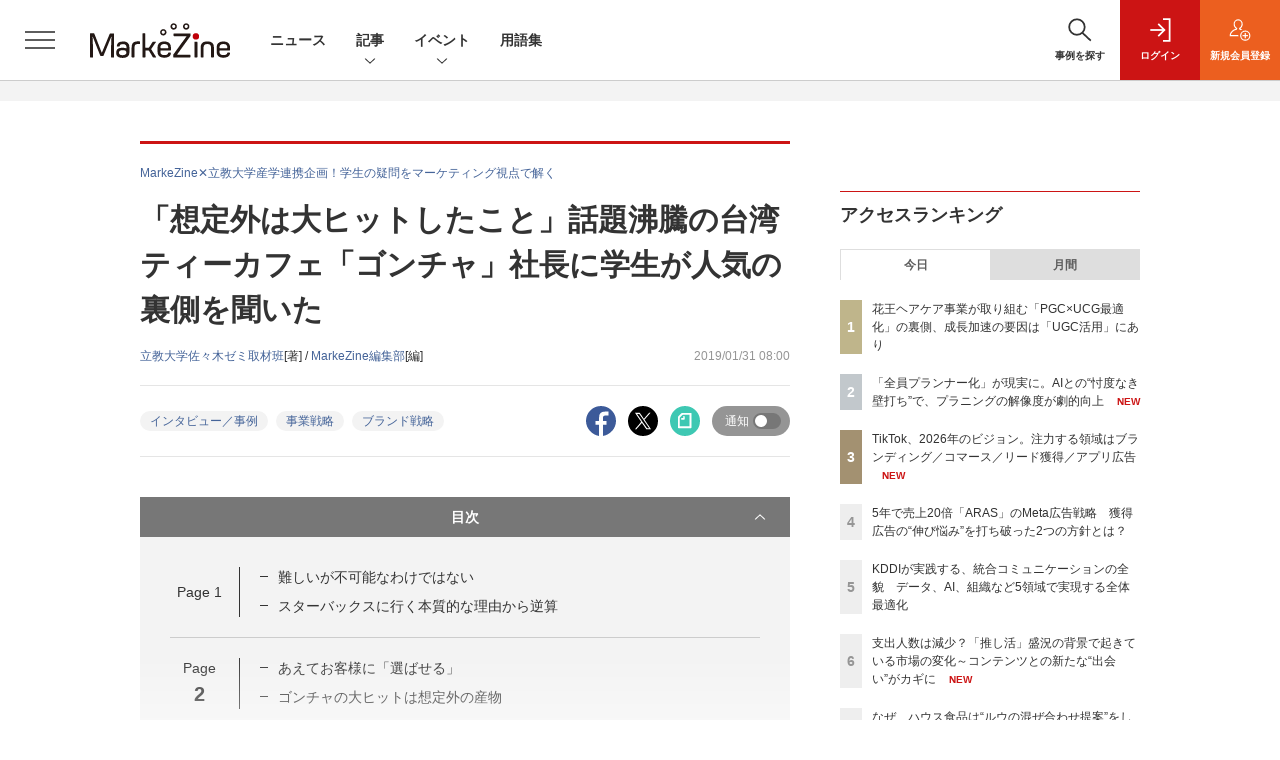

--- FILE ---
content_type: text/html; charset=utf-8
request_url: https://www.google.com/recaptcha/api2/aframe
body_size: 182
content:
<!DOCTYPE HTML><html><head><meta http-equiv="content-type" content="text/html; charset=UTF-8"></head><body><script nonce="jyOMz7MQjFTnypGcZulhsw">/** Anti-fraud and anti-abuse applications only. See google.com/recaptcha */ try{var clients={'sodar':'https://pagead2.googlesyndication.com/pagead/sodar?'};window.addEventListener("message",function(a){try{if(a.source===window.parent){var b=JSON.parse(a.data);var c=clients[b['id']];if(c){var d=document.createElement('img');d.src=c+b['params']+'&rc='+(localStorage.getItem("rc::a")?sessionStorage.getItem("rc::b"):"");window.document.body.appendChild(d);sessionStorage.setItem("rc::e",parseInt(sessionStorage.getItem("rc::e")||0)+1);localStorage.setItem("rc::h",'1766252241223');}}}catch(b){}});window.parent.postMessage("_grecaptcha_ready", "*");}catch(b){}</script></body></html>

--- FILE ---
content_type: text/css
request_url: https://mz-cdn.shoeisha.jp/lib/css/cxOverlay.css?20191106
body_size: 800
content:
.toggle-panel {
  display: none;
  background: #f3f3f3;
  padding: 4px 4px 0px 4px;
  position:fixed;
  z-index:9999999;
  color:#999999;
  bottom: 15px;
  /**margin-left:50%;**/
  -webkit-box-shadow:0px 0px 3px 0px rgba(0, 0, 0, 0.75);
  -moz-box-shadow:0px 0px 3px 0px rgba(0, 0, 0, 0.75);
  box-shadow:0px 0px 3px 0px rgba(0, 0, 0, 0.75);
  -webkit-transform: translate3d(0, 0, 0) rotate(0deg);
  -moz-transform: translate3d(0, 0, 0) rotate(0deg);
  -ms-transform: translate3d(0, 0, 0) rotate(0deg);
  -o-transform: translate3d(0, 0, 0) rotate(0deg);
  transform: translate3d(0, 0, 0) rotate(0deg);
}

.toggle-panel-ad {
  float: left;
  /* margin-left: -4px; */
}
.toggle-panel-title {
  margin-left: -4px;
}
.toggle-close {
    position: absolute;
    top: 0px;
    right: 0px;
    cursor: pointer;
}

.cxOverlayHidden {
  display: none !important;
}
@media screen and (max-width: 480px) {
  .toggle-panel {
    bottom: 0;
    left: 10px;
  }
}

--- FILE ---
content_type: image/svg+xml
request_url: https://mz-cdn.shoeisha.jp/lib/img/cmn/logo_markezineday_rev.svg
body_size: 1600
content:
<?xml version="1.0" encoding="utf-8"?>
<!-- Generator: Adobe Illustrator 24.2.3, SVG Export Plug-In . SVG Version: 6.00 Build 0)  -->
<svg version="1.1" id="レイヤー_1" xmlns="http://www.w3.org/2000/svg" xmlns:xlink="http://www.w3.org/1999/xlink" x="0px"
	 y="0px" width="230px" height="46.4px" viewBox="0 0 230 46.4" style="enable-background:new 0 0 230 46.4;" xml:space="preserve">
<style type="text/css">
	.st0{fill:#FFFFFF;}
	.st1{fill:#BE0008;}
</style>
<path class="st0" d="M183.8,11.8h-9.9c-0.3,0-0.6,0.3-0.6,0.6v27.1c0,0.3,0.3,0.6,0.6,0.6h9.9c6.8,0,10.6-3.5,10.6-9.9v-8.5
	C194.3,15.3,190.6,11.8,183.8,11.8z M190.8,29.8c0,4.6-2.4,7-7,7h-6.3c-0.3,0-0.6-0.3-0.6-0.6V15.6c0-0.3,0.3-0.6,0.6-0.6h6.3
	c4.7,0,7,2.4,7,7V29.8z"/>
<path class="st0" d="M196.6,34.4c0-3.4,1.8-5.6,7.2-5.6c2,0,3.3,0.2,4.3,0.5c0.3,0.1,0.6-0.1,0.6-0.4v-1c0-2.1-1.2-3.6-4.1-3.6
	c-2.1,0-3.7,0.6-4,2.2c-0.1,0.3-0.3,0.5-0.6,0.5h-2.1c-0.3,0-0.6-0.3-0.6-0.6c0.2-3.4,2.5-5.2,7.1-5.2h0.6c4.7,0,7,2.7,7,6.8v6.1
	c0,4.2-3.2,6.3-7.4,6.3h-0.7c-4.4,0-7.2-1.8-7.2-5.7V34.4z M208.6,34.3c0-2-1.2-2.8-4.3-2.8c-3.1,0-4.3,0.9-4.3,2.8v0.2
	c0,1.9,1.6,2.8,4.3,2.8c2.8,0,4.3-1.3,4.3-2.9V34.3z"/>
<path class="st0" d="M222.6,46.4h-0.5c-4.2,0-7.1-1.9-7.3-5.4c0-0.3,0.3-0.6,0.6-0.6h2.1c0.3,0,0.6,0.3,0.6,0.6
	c0.3,1.5,1.7,2.3,4.1,2.3c3.4,0,4.4-1.8,4.4-3.9v-1.6c0-0.2-0.3-0.3-0.4-0.2c-0.9,0.7-2.3,1.3-4.8,1.3c-4.7,0-6.7-2.6-6.7-6.4V22.1
	c0-0.3,0.3-0.6,0.6-0.6h2.2c0.3,0,0.6,0.3,0.6,0.6v9.7c0,2.3,1.1,3.9,4.3,3.9c3.1,0,4.3-1.6,4.3-3.9v-9.7c0-0.3,0.3-0.6,0.6-0.6h2.2
	c0.3,0,0.6,0.3,0.6,0.6v17.3C230,44.1,227.1,46.4,222.6,46.4z"/>
<circle class="st1" cx="124.2" cy="15.4" r="3.7"/>
<path class="st0" d="M112.8,1.8c1.1,0,1.9,0.9,1.9,1.9s-0.9,1.9-1.9,1.9c-1.1,0-1.9-0.9-1.9-1.9S111.8,1.8,112.8,1.8 M112.8,0
	c-2.1,0-3.7,1.7-3.7,3.7s1.7,3.7,3.7,3.7s3.7-1.7,3.7-3.7S114.9,0,112.8,0L112.8,0z"/>
<path class="st0" d="M98.2,1.8c1.1,0,1.9,0.9,1.9,1.9c0,1.1-0.9,1.9-1.9,1.9c-1.1,0-1.9-0.9-1.9-1.9C96.3,2.7,97.1,1.8,98.2,1.8
	 M98.2,0c-2.1,0-3.7,1.7-3.7,3.7c0,2.1,1.7,3.7,3.7,3.7s3.7-1.7,3.7-3.7C101.9,1.7,100.2,0,98.2,0L98.2,0z"/>
<path class="st0" d="M85.9,8.6c1.1,0,1.9,0.9,1.9,1.9c0,1.1-0.9,1.9-1.9,1.9c-1.1,0-1.9-0.9-1.9-1.9C84,9.4,84.9,8.6,85.9,8.6
	 M85.9,6.8c-2.1,0-3.7,1.7-3.7,3.7s1.7,3.7,3.7,3.7s3.7-1.7,3.7-3.7S88,6.8,85.9,6.8L85.9,6.8z"/>
<path class="st0" d="M30.7,34.4c0-3.4,1.8-5.6,7.2-5.6c2,0,3.3,0.2,4.3,0.5c0.3,0.1,0.6-0.1,0.6-0.4v-1c0-2.1-1.2-3.6-4.1-3.6
	c-2.1,0-3.7,0.6-4,2.2c-0.1,0.3-0.3,0.5-0.6,0.5h-2.1c-0.3,0-0.6-0.3-0.6-0.6c0.2-3.4,2.5-5.2,7.1-5.2h0.6c4.7,0,7,2.7,7,6.8v6.1
	c0,4.2-3.2,6.3-7.4,6.3H38c-4.4,0-7.2-1.8-7.2-5.7V34.4z M42.7,34.3c0-2-1.2-2.8-4.3-2.8c-3.1,0-4.3,0.9-4.3,2.8v0.2
	c0,1.9,1.6,2.8,4.3,2.8c2.8,0,4.3-1.3,4.3-2.9V34.3z"/>
<path class="st0" d="M58.1,21.2c0.3,0,0.6,0.3,0.6,0.6v1.9c0,0.3-0.3,0.6-0.6,0.6h-0.9c-4,0-5,0.8-5,4.8v10.4c0,0.3-0.3,0.6-0.6,0.6
	h-2.2c-0.3,0-0.6-0.3-0.6-0.6V29.1c0-6.1,2.2-7.8,8.6-7.8H58.1z"/>
<path class="st0" d="M62.1,40c-0.3,0-0.6-0.3-0.6-0.6V12.3c0-0.3,0.3-0.6,0.6-0.6h2.2c0.3,0,0.6,0.3,0.6,0.6v15.8
	c0,0.3,0.3,0.6,0.6,0.6h3c0.4,0,0.7-0.2,0.9-0.5l4-6.2c0.2-0.3,0.5-0.5,0.9-0.5H77c0.2,0,0.4,0.3,0.3,0.5L72,29.9
	c-0.2,0.3-0.2,0.7,0,1l5.5,8.7c0.1,0.2,0,0.5-0.3,0.5h-2.9c-0.4,0-0.7-0.2-0.9-0.5l-4.3-7.3c-0.2-0.3-0.5-0.5-0.9-0.5h-2.8
	c-0.3,0-0.6,0.3-0.6,0.6v7.1c0,0.3-0.3,0.6-0.6,0.6H62.1z"/>
<path class="st0" d="M83.2,31.9c-0.3,0-0.6,0.3-0.6,0.6v0.9c0,1.9,0.9,3.9,4.6,3.9c2.9,0,4.3-0.8,4.5-2.4c0-0.3,0.3-0.6,0.6-0.6h2.1
	c0.3,0,0.6,0.3,0.6,0.6c0,2.9-2.4,5.4-7.7,5.4c-5.4,0-7.8-2.7-7.8-6.7V28c0-4,2.5-6.7,7.8-6.7c5.2,0,7.8,2.7,7.8,6.7v3.4
	c0,0.3-0.3,0.6-0.6,0.6H83.2z M82.6,28.7c0,0.3,0.3,0.6,0.6,0.6h7.9c0.3,0,0.6-0.3,0.6-0.6v-0.5c0-2.4-1.3-3.9-4.5-3.9
	c-3.4,0-4.6,1.7-4.6,3.9V28.7z"/>
<path class="st0" d="M5.2,12.4C5,12,4.7,11.8,4.4,11.8H0.6c-0.3,0-0.6,0.3-0.6,0.6v27.1c0,0.3,0.3,0.6,0.6,0.6H3
	c0.3,0,0.6-0.3,0.6-0.6v-3.8c0-5.6-0.2-11.2-0.4-16.7L3,15.9c0-0.1,0.2-0.1,0.2,0l8.7,21.8c0.1,0.3,0.4,0.5,0.8,0.5h2.4
	c0.4,0,0.7-0.2,0.8-0.5l8.9-21.8c0-0.1,0.2-0.1,0.2,0l-0.1,1.2c-0.2,5.6-0.5,12.2-0.5,18.6v3.7c0,0.3,0.3,0.6,0.6,0.6h2.4
	c0.3,0,0.6-0.3,0.6-0.6V12.4c0-0.3-0.3-0.6-0.6-0.6h-3.8c-0.4,0-0.7,0.2-0.8,0.5l-8.7,21.8c-0.1,0.2-0.4,0.2-0.4,0L5.2,12.4z"/>
<path class="st0" d="M113,15.3c0.1,0.2,0,0.3-0.1,0.5c-1.7,2.2-3.3,4.6-4.4,6.1l-0.2,0.3L97.9,36.5c-0.2,0.3-0.3,0.7-0.3,1.1v1.9
	c0,0.3,0.3,0.6,0.6,0.6h19c0.3,0,0.6-0.3,0.6-0.6v-2.1c0-0.3-0.3-0.6-0.6-0.6h-14.5c-0.1,0-0.3-0.1-0.3-0.3c0-0.2,0-0.3,0.1-0.5
	c1.7-2.3,2.9-3.9,3.9-5.3l11.3-15.6c0.2-0.3,0.3-0.7,0.3-1.1v-1.7c0-0.3-0.3-0.6-0.6-0.6H98.6c-0.3,0-0.6,0.3-0.6,0.6v2.1
	c0,0.3,0.3,0.6,0.6,0.6h14.1C112.8,15,113,15.1,113,15.3z"/>
<path class="st0" d="M125.4,21.5c0.3,0,0.6,0.3,0.6,0.6v17.3c0,0.3-0.3,0.6-0.6,0.6h-2.2c-0.3,0-0.6-0.3-0.6-0.6V22.1
	c0-0.3,0.3-0.6,0.6-0.6H125.4z"/>
<path class="st0" d="M145.3,39.5c0,0.3-0.3,0.6-0.6,0.6h-2.2c-0.3,0-0.6-0.3-0.6-0.6V28.2c0-2.3-1.2-3.9-4.3-3.9
	c-3.1,0-4.4,1.6-4.4,3.9v11.2c0,0.3-0.3,0.6-0.6,0.6h-2.2c-0.3,0-0.6-0.3-0.6-0.6V28.1c0-4.1,2.4-6.8,7.7-6.8c5.4,0,7.7,2.7,7.7,6.8
	V39.5z"/>
<path class="st0" d="M152.4,31.9c-0.3,0-0.6,0.3-0.6,0.6v0.9c0,1.9,0.9,3.9,4.6,3.9c2.9,0,4.3-0.8,4.5-2.4c0-0.3,0.3-0.6,0.6-0.6
	h2.1c0.3,0,0.6,0.3,0.6,0.6c0,2.9-2.4,5.4-7.7,5.4c-5.4,0-7.9-2.7-7.9-6.7V28c0-4,2.5-6.7,7.8-6.7c5.2,0,7.8,2.7,7.8,6.7v3.4
	c0,0.3-0.3,0.6-0.6,0.6H152.4z M151.8,28.7c0,0.3,0.3,0.6,0.6,0.6h7.9c0.3,0,0.6-0.3,0.6-0.6v-0.5c0-2.4-1.3-3.9-4.5-3.9
	c-3.4,0-4.6,1.7-4.6,3.9V28.7z"/>
</svg>


--- FILE ---
content_type: text/javascript;charset=utf-8
request_url: https://api.cxense.com/public/widget/data?json=%7B%22context%22%3A%7B%22referrer%22%3A%22%22%2C%22categories%22%3A%7B%22testgroup%22%3A%2293%22%7D%2C%22parameters%22%3A%5B%7B%22key%22%3A%22userState%22%2C%22value%22%3A%22anon%22%7D%2C%7B%22key%22%3A%22page%22%2C%22value%22%3A%222%22%7D%2C%7B%22key%22%3A%22testGroup%22%2C%22value%22%3A%2293%22%7D%2C%7B%22key%22%3A%22loadDelay%22%2C%22value%22%3A%222.7%22%7D%2C%7B%22key%22%3A%22testgroup%22%2C%22value%22%3A%2293%22%7D%5D%2C%22autoRefresh%22%3Afalse%2C%22url%22%3A%22https%3A%2F%2Fmarkezine.jp%2Farticle%2Fdetail%2F30036%3Fp%3D2%26anchor%3D0%22%2C%22browserTimezone%22%3A%220%22%7D%2C%22widgetId%22%3A%2225d1c912f531254981e4c885b8fea221510a6eb6%22%2C%22user%22%3A%7B%22ids%22%3A%7B%22usi%22%3A%22mjekz6nxcovxr5s4%22%7D%7D%2C%22prnd%22%3A%22mjekz6nx6nmwvyw7%22%7D&media=javascript&sid=1141836886119288443&widgetId=25d1c912f531254981e4c885b8fea221510a6eb6&resizeToContentSize=true&useSecureUrls=true&usi=mjekz6nxcovxr5s4&rnd=1055798127&prnd=mjekz6nx6nmwvyw7&tzo=0&callback=cXJsonpCB3
body_size: 2301
content:
/**/
cXJsonpCB3({"httpStatus":200,"response":{"items":[{"dominantimagedimensions":"1280x720","recs-image":"http://markezine.jp/static/images/article/50162/50162_arena1.png","description":"翔泳社は、2025年に「実務者が選ぶマーケティング本大賞」を初開催しました。今回、アワード受賞者の田岡凌氏(『カテゴリー戦略』著者)と、木下勝寿氏(『ファンダメンタルズ×テクニカル マーケティング』著者)の特別対談が実現。複数の観点から、お互いのマーケティング論について議論を交わしました。経営層を含むマーケティング実務者、必読の内容です。","dominantthumbnaildimensions":"300x169","sho-publish-d":"20251205","title":"【受賞対談】田岡凌×木下勝寿:AI時代を勝ち抜くには?二人が重視する「顧客理解/実行力/人材育成」","url":"https://markezine.jp/article/detail/50162","sho-corner-id":"1141","dominantimage":"https://markezine.jp/static/images/article/50162/50162_fb1.png","recs-rawtitle":"【受賞対談】田岡凌×木下勝寿：AI時代を勝ち抜くには？二人が重視する「顧客理解／実行力／人材育成」 (1/3)：MarkeZine（マーケジン）","dominantthumbnail":"https://content-thumbnail.cxpublic.com/content/dominantthumbnail/1f0e625ec09d8f6f3b192f410e44815d27d2bb6c.jpg?6932145e","campaign":"2","testId":"176","id":"1f0e625ec09d8f6f3b192f410e44815d27d2bb6c","placement":"6","click_url":"https://api.cxense.com/public/widget/click/[base64]","sho-article-type":"記事"}],"template":"<!--%\nvar dummy = \"\";\nvar items = data.response.items;\nfor (var i = 0; i < items.length; i++) {\n   var item = items[i];\n   if(item['sho-conference-alias']){\n       var flg_tieup = \"\";\n       var title = item['sho-session-title'];\n       var publish_date = item['sho-publish-d'];\n       var recs_image = item['recs-image'];\n       var target = \"_blank\";\n   }else{\n    var target = \"_top\";\n    var title = item['recs-rawtitle'].replace(\"：MarkeZine（マーケジン）\",\"\");\n    title = title.replace(/\\([0-9]+\\/[0-9]+\\)$/i,\"\");        \n    var publish_date = item['sho-publish-d'];\n    var recs_image = item['recs-image'].replace(/^http:\\/\\//i, 'https://');\n    recs_image = recs_image.replace(/^https:\\/\\/markezine.jp/, 'https://mz-cdn.shoeisha.jp');\n    var flg_tieup = \"\"\n　if ((item['sho-article-tieup'] == 'タイアップ') || (item['sho-article-type'] == 'タイアップ')) {\n           flg_tieup = '(AD)';\n    }\n    }\n%-->\n<div class=\"c-headlineindex_item border-top border-bottom p-2 cx-detail\">\n          <div class=\"c-headlineindex_item_content cx-detail-content\">\n            <h6>\n            <a tmp:id=\"{{cX.clickTracker(item.click_url)}}\" tmp:href=\"{{item.url}}\" tmp:target=\"{{target}}\">{{title}}{{flg_tieup}}</a></h6>\n          </div>\n          <div class=\"c-headlineindex_item_img\"><a tmp:id=\"{{cX.clickTracker(item.click_url)}}\" tmp:href=\"{{item.url}}\" tmp:target=\"{{target}}\"><img tmp:src=\"{{recs_image}}\" alt=\"\" width=\"200\" height=\"150\"></a></div>\n        </div>\n<!--%\n}\n%-->","style":"#cce-empty-element {margin: 20px auto;width: 100%;text-align: center;}","prnd":"mjekz6nx6nmwvyw7"}})

--- FILE ---
content_type: text/javascript;charset=utf-8
request_url: https://p1cluster.cxense.com/p1.js
body_size: 101
content:
cX.library.onP1('23n78qjbld1qq1b2numvjgohkb');


--- FILE ---
content_type: text/javascript
request_url: https://mz-cdn.shoeisha.jp/static/common/js/embed.js
body_size: 163
content:
window.addEventListener("message", (event) => {
  if (event.origin.indexOf('zine.jp') == -1) return;
  if(!isNaN(event.data[1])){
    target = document.getElementsByClassName('embed-' + event.data[0])[0];
    target.parentElement.style.paddingBottom = event.data[1] + 10 + 'px';
    console.log(event);
  }
}, false);

--- FILE ---
content_type: text/javascript;charset=utf-8
request_url: https://api.cxense.com/public/widget/data?json=%7B%22context%22%3A%7B%22referrer%22%3A%22%22%2C%22categories%22%3A%7B%22testgroup%22%3A%2293%22%7D%2C%22parameters%22%3A%5B%7B%22key%22%3A%22userState%22%2C%22value%22%3A%22anon%22%7D%2C%7B%22key%22%3A%22page%22%2C%22value%22%3A%222%22%7D%2C%7B%22key%22%3A%22testGroup%22%2C%22value%22%3A%2293%22%7D%2C%7B%22key%22%3A%22loadDelay%22%2C%22value%22%3A%222.7%22%7D%2C%7B%22key%22%3A%22testgroup%22%2C%22value%22%3A%2293%22%7D%5D%2C%22autoRefresh%22%3Afalse%2C%22url%22%3A%22https%3A%2F%2Fmarkezine.jp%2Farticle%2Fdetail%2F30036%3Fp%3D2%26anchor%3D0%22%2C%22browserTimezone%22%3A%220%22%7D%2C%22widgetId%22%3A%22d3160c1b48e301d14042bdcccba05e313fee4002%22%2C%22user%22%3A%7B%22ids%22%3A%7B%22usi%22%3A%22mjekz6nxcovxr5s4%22%7D%7D%2C%22prnd%22%3A%22mjekz6nx6nmwvyw7%22%7D&media=javascript&sid=1141836886119288443&widgetId=d3160c1b48e301d14042bdcccba05e313fee4002&resizeToContentSize=true&useSecureUrls=true&usi=mjekz6nxcovxr5s4&rnd=341377371&prnd=mjekz6nx6nmwvyw7&tzo=0&callback=cXJsonpCB4
body_size: 12654
content:
/**/
cXJsonpCB4({"httpStatus":200,"response":{"items":[{"dominantimagedimensions":"1200x630","recs-image":"http://markezine.jp/static/images/article/50173/50173_arena.jpg","description":"「なぜこの商品が選ばれたのか」「なぜこのブランドが選ばれたのか」「なぜこの店舗で買われたのか」といった生活者の購買選択の理由を理解できているだろうか? 2025年11月開催のMarkeZine Day 2025 Retailでは、Meltwater Japanの髙橋諒氏が登壇。“選ばれる理由”の見えない部分に光を当てる鍵として、SNSやレビューなどソーシャルメディア上の膨大な“声”を分析する手法を共有した。","collection":"Collection 1","dominantthumbnaildimensions":"300x158","sho-publish-d":"20251211","title":"なぜこの商品が選ばれたのか?ブランド認知の3割をAIが作る時代に“選ばれ続ける”ためのインサイト戦略","url":"https://markezine.jp/article/detail/50173","dominantimage":"https://markezine.jp/static/images/article/50173/50173_FB.jpg","recs-rawtitle":"なぜこの商品が選ばれたのか？ブランド認知の3割をAIが作る時代に“選ばれ続ける”ためのインサイト戦略 (1/3)：MarkeZine（マーケジン）","dominantthumbnail":"https://content-thumbnail.cxpublic.com/content/dominantthumbnail/ea5d1e88b75947d3c6bc3c9411130f6dd7066d42.jpg?693a35f6","campaign":"undefined","testId":"37","id":"ea5d1e88b75947d3c6bc3c9411130f6dd7066d42","placement":"6","click_url":"https://api.cxense.com/public/widget/click/[base64]"},{"dominantimagedimensions":"1200x630","recs-image":"http://markezine.jp/static/images/article/50095/50095_arena.png","description":"2024年からヘアケア事業の変革を進めてきた花王。新ブランド「melt(メルト)」「THE ANSWER(ジアンサー)」はいずれもシェアを伸ばしており、ヘアケア事業全体で大きな成長を遂げている。この成長を加速させているのが「PGC×UGCの最適化」によるマーケティングコミュニケーションだ。本稿では、ヘアケア事業をリードする花王の野原聡氏と、花王ヘアケア事業のUGC領域を一手に担うウィングリットの川上慶士氏にインタビュー。PGC×UGCの最適化による売上最大化および、それを支える組織開発について詳しくうかがう。","collection":"Collection 1","dominantthumbnaildimensions":"300x158","sho-publish-d":"20251203","title":"花王ヘアケア事業が取り組む「PGC×UCG最適化」の裏側、成長加速の要因は「UGC活用」にあり","url":"https://markezine.jp/article/detail/50095","dominantimage":"https://markezine.jp/static/images/article/50095/50095_fb.png","recs-rawtitle":"花王ヘアケア事業が取り組む「PGC×UCG最適化」の裏側、成長加速の要因は「UGC活用」にあり (1/3)：MarkeZine（マーケジン）","dominantthumbnail":"https://content-thumbnail.cxpublic.com/content/dominantthumbnail/439915dbbbb4c5d9b48ae9b6f54d0844e9e0cd28.jpg?692f8c28","campaign":"undefined","testId":"37","id":"439915dbbbb4c5d9b48ae9b6f54d0844e9e0cd28","placement":"6","click_url":"https://api.cxense.com/public/widget/click/[base64]"},{"dominantimagedimensions":"1200x630","recs-image":"http://markezine.jp/static/images/article/50241/id254_arena.jpg","description":"「AIエージェントがマーケティングを根本から再定義する」――。Hakuhodo DY ONEは、現在進行形で進むマーケティング領域における変化への答えとして、2025年8月にAIエージェントを活用したマーケティング支援サービス「ONE-AIGENT(ワン・エージェント)」の提供開始を発表した。全12回連載の2回目となる本記事では「AI時代のプラニング」にフォーカスして柴山氏と野口氏の対談を実施。ONE-AIGENTのベースとなっているデジタル広告向けマーケティング戦略立案プラットフォーム「CREATIVE BLOOM」の全貌を聞いた。AIとの“忖度なき壁打ち”が日常になることで、プラニングの定義が根底から変わるのかもしれない。","collection":"Collection 1","dominantthumbnaildimensions":"300x158","sho-publish-d":"20251219","title":"「全員プランナー化」が現実に。AIとの“忖度なき壁打ち”で、プラニングの解像度が劇的向上","url":"https://markezine.jp/article/detail/50241","dominantimage":"https://markezine.jp/static/images/article/50241/id254_ogp.jpg","recs-rawtitle":"「全員プランナー化」が現実に。AIとの“忖度なき壁打ち”で、プラニングの解像度が劇的向上 (1/3)：MarkeZine（マーケジン）","dominantthumbnail":"https://content-thumbnail.cxpublic.com/content/dominantthumbnail/6d87f37164ae0e49cc51ef8fd32fec90905ae43b.jpg?6944c083","campaign":"undefined","testId":"37","id":"6d87f37164ae0e49cc51ef8fd32fec90905ae43b","placement":"6","click_url":"https://api.cxense.com/public/widget/click/[base64]"},{"dominantimagedimensions":"1200x630","recs-image":"http://markezine.jp/static/images/article/50009/50009_0.jpg","description":"ブランドの認知拡大は非常に重要である一方、「認知は向上しているのに、売り上げや購入・契約数は伸び悩んでいる」という課題に直面する企業もいるだろう。NTTドコモのモバイルサービス「ahamo」ではこの課題に対応すべく、電通デジタルとともに「スマホ不安超常現象」と題したユニークなミドルファネル向けキャンペーンを実施。主たるターゲットであるZ世代の共感を呼ぶクリエイティブによりニーズや悩みを顕在化し、獲得効率の大幅アップに成功した。本記事では具体的な施策内容と成果ポイント、そして戦略のカギとなった「ブランデッドダイレクト」について、両社に聞いた。","collection":"Collection 1","dominantthumbnaildimensions":"300x158","sho-publish-d":"20251128","title":"CVR286%を実現!認知で終わらず獲得までつなげたNTTドコモ ahamoの「スマホ不安超常現象」","url":"https://markezine.jp/article/detail/50009","dominantimage":"https://markezine.jp/static/images/article/50009/50009_fb.jpg","recs-rawtitle":"CVR286％を実現！認知で終わらず獲得までつなげたNTTドコモ ahamoの「スマホ不安超常現象」 (1/3)：MarkeZine（マーケジン）","dominantthumbnail":"https://content-thumbnail.cxpublic.com/content/dominantthumbnail/9dd0136e00a7d6f81807d7eb576680317367a705.jpg?69291c4f","campaign":"undefined","testId":"37","id":"9dd0136e00a7d6f81807d7eb576680317367a705","placement":"6","click_url":"https://api.cxense.com/public/widget/click/[base64]"},{"dominantimagedimensions":"1200x630","recs-image":"http://markezine.jp/static/images/article/50010/50010_0_v2.jpg","description":"DXの推進においては、システムの刷新やソリューション導入だけでなく、組織・人・スキルの変革が不可欠だ。変革が進む金融業界において横浜銀行は、電通デジタルと協働し、日々顧客体験を向上させるべくDXを加速させている。現場でデータマーケティングに取り組む若手行員はどのようなスキルを身につけ、何を実現してきたのか。横浜銀行 デジタル戦略部 マーケティング戦略室の安部室長と西氏、加藤氏、山本氏、そして電通デジタルの佐藤氏に、DX方針やシステム構築とデータ活用、そして人財育成まで、リアルな軌跡と成果を聞いた。","collection":"Collection 1","dominantthumbnaildimensions":"300x158","sho-publish-d":"20251209","title":"デジタル変革の現場から:若手が切り拓く横浜銀行の未来","url":"https://markezine.jp/article/detail/50010","dominantimage":"https://markezine.jp/static/images/article/50010/50010_fb_v2.jpg","recs-rawtitle":"デジタル変革の現場から：若手が切り拓く横浜銀行の未来 (1/3)：MarkeZine（マーケジン）","dominantthumbnail":"https://content-thumbnail.cxpublic.com/content/dominantthumbnail/f0500a421c1e5185368c39e6e9d1c0d21af034d0.jpg?693782b9","campaign":"undefined","testId":"37","id":"f0500a421c1e5185368c39e6e9d1c0d21af034d0","placement":"6","click_url":"https://api.cxense.com/public/widget/click/[base64]"},{"dominantimagedimensions":"1200x630","recs-image":"http://markezine.jp/static/images/article/49924/49924_arena.jpg","description":"商品の購入、求人への応募、取引先の情報......多くの人が「はじめまして」の前に相手の情報を検索しています。もし、実態とは異なる情報が検索結果の上位に出てきたならば、ブランド価値の毀損や機会損失につながるでしょう。逆に、ポジティブなワードが上位表示されれば、ブランド価値の大きな向上につながります。ブランド価値を真に守り、高めるためには、高い倫理観と確かな技術力に基づいた対策が不可欠です。本記事では、風評被害対策やポジティブワード表示への対策として高品質なサービスを提供する株式会社アークH.Dの上村健太郎氏に、倫理的な取り組みや対策の重要性、そしてサジェスト対策事業者選定におけるポイントと重要性についてうかがいました。","collection":"Collection 1","dominantthumbnaildimensions":"300x158","sho-publish-d":"20251121","title":"サジェストはブランド価値を守る羅針盤、アークH.Dに聞く風評対策の倫理と技術","url":"https://markezine.jp/article/detail/49924","dominantimage":"https://markezine.jp/static/images/article/49924/49924_fb.jpg","recs-rawtitle":"サジェストはブランド価値を守る羅針盤、アークH.Dに聞く風評対策の倫理と技術 (1/3)：MarkeZine（マーケジン）","dominantthumbnail":"https://content-thumbnail.cxpublic.com/content/dominantthumbnail/fd0bd41597ada8c71fac2fed043fdef3037cf4f3.jpg?691fbff8","campaign":"undefined","testId":"37","id":"fd0bd41597ada8c71fac2fed043fdef3037cf4f3","placement":"6","click_url":"https://api.cxense.com/public/widget/click/[base64]"},{"dominantimagedimensions":"1200x630","recs-image":"http://markezine.jp/static/images/article/49901/49901_arena.jpg","description":"生成AIの浸透によってバナー広告の量産化が進む一方、その遷移先となるLPの改善まで取り組めている企業は多くありません。なぜなら、LPの制作/改善工程はバナー広告のそれに比べて複雑な上、担当者に高い専門性が求められるからです。これらの壁をクリアするソリューションが、電通デジタルの「∞AI LP(ムゲンエーアイ エルピー)」です。LP最適化の支援実績を有し、AIの研究・活用に早くから取り組んできた同社のスペシャリスト2名に“意味のある量産”を実現するためのポイントをうかがいました。","collection":"Collection 1","dominantthumbnaildimensions":"300x158","sho-publish-d":"20251202","title":"CVR改善率163%の事例も!電通デジタルが∞AI LPで実現するのは「意味のある量産」","url":"https://markezine.jp/article/detail/49901","dominantimage":"https://markezine.jp/static/images/article/49901/49901_ogp.jpg","recs-rawtitle":"CVR改善率163％の事例も！電通デジタルが∞AI LPで実現するのは「意味のある量産」：MarkeZine（マーケジン）","dominantthumbnail":"https://content-thumbnail.cxpublic.com/content/dominantthumbnail/b35a3d2df9c715d5c53601d826735da2c68f4177.jpg?692efd0c","campaign":"undefined","testId":"37","id":"b35a3d2df9c715d5c53601d826735da2c68f4177","placement":"6","click_url":"https://api.cxense.com/public/widget/click/[base64]"},{"dominantimagedimensions":"1200x630","recs-image":"http://markezine.jp/static/images/article/50133/50133_arena.jpg","description":"スタッフの個性を活かしたインフルエンサー化は、「認知」の獲得にとどまりません。アパレル大手のパルは、スタッフの個人SNS活用を推進し、8年間でEC売上を50億円から500億円へと10倍に成長させる驚異的な成果を上げています。一方、資生堂ジャパンは全国約7,000名の美容部員の力をデジタル上で解放し、新たな接客モデルの構築に挑んでいます。 なぜ両社は「個の力」でビジネスを動かせるのか? それを裏側で支えるAIQのプロファイリングAI技術と、巨大組織を動かすための「仕組み」とは。SNSを「広報」から「売れる接客」へと変革させるソーシャルセリングの神髄を3社が語ります。","collection":"Collection 1","dominantthumbnaildimensions":"300x158","sho-publish-d":"20251208","title":"EC売上10倍のパルと、7,000人の個を解き放つ資生堂。AIQと語る「売れるSNS接客」の体制作り","url":"https://markezine.jp/article/detail/50133","dominantimage":"https://markezine.jp/static/images/article/50133/50133_fb3.jpg","recs-rawtitle":"EC売上10倍のパルと、7,000人の個を解き放つ資生堂。AIQと語る「売れるSNS接客」の体制作り (1/3)：MarkeZine（マーケジン）","dominantthumbnail":"https://content-thumbnail.cxpublic.com/content/dominantthumbnail/43224c6717c3bbd726afa93bdace70a9f8a5f2b7.jpg?69362588","campaign":"undefined","testId":"37","id":"43224c6717c3bbd726afa93bdace70a9f8a5f2b7","placement":"6","click_url":"https://api.cxense.com/public/widget/click/[base64]"},{"dominantimagedimensions":"1200x630","recs-image":"http://markezine.jp/static/images/article/50177/50177_arena.jpg","description":"T2D3並みの急成長を遂げてきたhacomonoでは、リードの「量」は増えたものの「質」が変化し、インサイドセールスの接続率が低下するという課題に直面していた。そこで、同社は有効商談オートメーション『イメディオ』を活用し、インサイドセールスのオペレーションを改革。2年間で商談数160%増を実現させた。本記事では、同社 取締役COO 平田英己氏、インサイドセールス部リーダー 樋口堅太郎氏、『イメディオ』を提供するimmedio代表取締役 浜田英揮氏に、導入の背景から成果、今後の展望までを聞いた。","collection":"Collection 1","dominantthumbnaildimensions":"300x158","sho-publish-d":"20251216","title":"2年で商談数160%増!hacomonoがイメディオで実現した「有効商談」創出の仕組み化とは?","url":"https://markezine.jp/article/detail/50177","dominantimage":"https://markezine.jp/static/images/article/50177/50177_fb.jpg","recs-rawtitle":"2年で商談数160%増！hacomonoがイメディオで実現した「有効商談」創出の仕組み化とは？ (1/3)：MarkeZine（マーケジン）","dominantthumbnail":"https://content-thumbnail.cxpublic.com/content/dominantthumbnail/146816ace3e2e5542b192a11e8aee4e034a38a21.jpg?6940b2aa","campaign":"undefined","testId":"37","id":"146816ace3e2e5542b192a11e8aee4e034a38a21","placement":"6","click_url":"https://api.cxense.com/public/widget/click/[base64]"},{"dominantimagedimensions":"1200x630","recs-image":"http://markezine.jp/static/images/article/50135/50135_0.jpg","description":"消費者の情報接触や趣味嗜好は多様化し続け、従来のファネル型マーケティングだけでは購買行動を捉えきれなくなっている。こうした状況に対応するカギとなるのが、計画的ではない情報接触から至る「偶発購買」だ。この新たな購買行動に着目し、共通の興味関心を持つ「トライブ」を基点とした戦略について、電通デジタルの門脇氏と矢部氏にインタビュー。消費者の行動変化に対して、企業が取るべき次世代戦略の全貌に迫った。","collection":"Collection 1","dominantthumbnaildimensions":"300x158","sho-publish-d":"20251217","title":"大回遊時代の購買潮流を捉え、新しい顧客接点の攻略に導く「偶発購買×トライブ」マーケティングとは?","url":"https://markezine.jp/article/detail/50135","dominantimage":"https://markezine.jp/static/images/article/50135/50135_fb.jpg","recs-rawtitle":"大回遊時代の購買潮流を捉え、新しい顧客接点の攻略に導く「偶発購買×トライブ」マーケティングとは？ (1/3)：MarkeZine（マーケジン）","dominantthumbnail":"https://content-thumbnail.cxpublic.com/content/dominantthumbnail/0eede9e16e9c632f7acc257b16bc708c75f6acfa.jpg?6942041b","campaign":"undefined","testId":"37","id":"0eede9e16e9c632f7acc257b16bc708c75f6acfa","placement":"6","click_url":"https://api.cxense.com/public/widget/click/[base64]"}],"template":"              <section class=\"c-primarysection\">\n                <div class=\"c-primarysection_header\">\n                  <h2 class=\"c-primarysection_heading\">Spotlight</h2>\n                  <p class=\"c-secondarysection_heading_small\">AD</p>\n                </div>\n<div class=\"c-primarysection_body\">\n                  <div class=\"c-pickupindex\">\n                    <ul class=\"c-pickupindex_list\">\n<!--%\nvar dummy = \"\";\nvar items = data.response.items.slice(0, 3);\nfor (var i = 0; i < items.length; i++) {\n    var item = items[i];\n    var title = item['recs-rawtitle'].replace(\"：MarkeZine（マーケジン）\",\"\");\n    title = title.replace(\"：ProductZine（プロダクトジン）\",\"\");\n    title = title.replace(/\\([0-9]+\\/[0-9]+\\)$/i,\"\");        \n    var publish_date = item['sho-publish-d'];\n    var recs_image = item['recs-image'].replace(/^http:\\/\\//i, 'https://');\n    recs_image = recs_image.replace(/^https:\\/\\/markezine.jp/, 'https://mz-cdn.shoeisha.jp');\n%-->                    \n\n                      <li class=\"c-pickupindex_listitem\">\n                        <div class=\"c-pickupindex_item\">\n                          <div class=\"c-pickupindex_item_img\"><img tmp:src=\"{{recs_image}}\" alt=\"\" width=\"200\" height=\"150\"></div>\n                          <div class=\"c-pickupindex_item_content\">\n                            <p class=\"c-pickupindex_item_heading\"><a tmp:id=\"{{cX.clickTracker(item.click_url)}}\" tmp:href=\"{{item.url}}\" tmp:target=\"_top\">{{title}}</a></p>\n                          </div>\n                        </div>\n                      </li>\n<!--%\n}\n%-->                      \n\n                    </ul>\n                  </div>\n                </div>\n\n</section>","style":"","prnd":"mjekz6nx6nmwvyw7"}})

--- FILE ---
content_type: text/javascript;charset=utf-8
request_url: https://id.cxense.com/public/user/id?json=%7B%22identities%22%3A%5B%7B%22type%22%3A%22ckp%22%2C%22id%22%3A%22mjekz6nxcovxr5s4%22%7D%2C%7B%22type%22%3A%22lst%22%2C%22id%22%3A%2223n78qjbld1qq1b2numvjgohkb%22%7D%2C%7B%22type%22%3A%22cst%22%2C%22id%22%3A%2223n78qjbld1qq1b2numvjgohkb%22%7D%5D%7D&callback=cXJsonpCB7
body_size: 208
content:
/**/
cXJsonpCB7({"httpStatus":200,"response":{"userId":"cx:1nzdqw34pje6b2q4rvkzdh3zhe:27c2hsfur0f8w","newUser":false}})

--- FILE ---
content_type: text/javascript;charset=utf-8
request_url: https://api.cxense.com/public/widget/data?json=%7B%22context%22%3A%7B%22referrer%22%3A%22%22%2C%22categories%22%3A%7B%22testgroup%22%3A%2293%22%7D%2C%22parameters%22%3A%5B%7B%22key%22%3A%22userState%22%2C%22value%22%3A%22anon%22%7D%2C%7B%22key%22%3A%22page%22%2C%22value%22%3A%222%22%7D%2C%7B%22key%22%3A%22testGroup%22%2C%22value%22%3A%2293%22%7D%2C%7B%22key%22%3A%22loadDelay%22%2C%22value%22%3A%222.7%22%7D%2C%7B%22key%22%3A%22testgroup%22%2C%22value%22%3A%2293%22%7D%5D%2C%22autoRefresh%22%3Afalse%2C%22url%22%3A%22https%3A%2F%2Fmarkezine.jp%2Farticle%2Fdetail%2F30036%3Fp%3D2%26anchor%3D0%22%2C%22browserTimezone%22%3A%220%22%7D%2C%22widgetId%22%3A%22b6cba9b65e1785f4a467aed0f462edd6202bea8b%22%2C%22user%22%3A%7B%22ids%22%3A%7B%22usi%22%3A%22mjekz6nxcovxr5s4%22%7D%7D%2C%22prnd%22%3A%22mjekz6nx6nmwvyw7%22%7D&media=javascript&sid=1141836886119288443&widgetId=b6cba9b65e1785f4a467aed0f462edd6202bea8b&resizeToContentSize=true&useSecureUrls=true&usi=mjekz6nxcovxr5s4&rnd=1466719454&prnd=mjekz6nx6nmwvyw7&tzo=0&callback=cXJsonpCB5
body_size: 9925
content:
/**/
cXJsonpCB5({"httpStatus":200,"response":{"items":[{"dominantimagedimensions":"1200x630","recs-image":"http://markezine.jp/static/images/article/50159/50159_arena0.png","description":"大手事業会社でトップマーケターとして活躍し、数々のNo.1ブランドを創ってきた北原規稚子さんが、2025年に独立しました。その背景にあったのは、マーケターとしての「原点回帰」だったようです。北原さんのキャリア、捉えている課題、これからのキャリアでのテーマと新たな挑戦について、インタビューしてきました。","collection":"MarkeZine","dominantthumbnaildimensions":"300x158","sho-publish-d":"20251208","title":"マーケターはいても「価値創造人材」は少ない?元資生堂・北原氏がたどり着いた「最高のチーム」の作り方","url":"https://markezine.jp/article/detail/50159","sho-corner":"注目マーケティングトピックス2025","dominantimage":"https://markezine.jp/static/images/article/50159/50159_fb0.png","recs-rawtitle":"マーケターはいても「価値創造人材」は少ない？元資生堂・北原氏がたどり着いた「最高のチーム」の作り方 (1/3)：MarkeZine（マーケジン）","dominantthumbnail":"https://content-thumbnail.cxpublic.com/content/dominantthumbnail/c334f18276393188355cd58d51bca0116fcd5189.jpg?69361067","campaign":"undefined","testId":"29","id":"c334f18276393188355cd58d51bca0116fcd5189","placement":"6","click_url":"https://api.cxense.com/public/widget/click/[base64]"},{"dominantimagedimensions":"1200x630","recs-image":"http://markezine.jp/static/images/article/31300/31300_arena.jpg","description":"本連載では、スマートニュースの西口一希氏が経営者やCMOなどマーケティングそしてビジネスの最前線で活躍する人物を訪ね、「マーケティング視点の経営」についてディスカッションする。今回は、パラレルキャリアを実践する先駆者、西井敏恭氏がゲスト。キャリア変遷をうかがった前編に続いて、後編ではオイシックスに軸足を置きながら他社を支援する組み方や、PL責任を負うことによる成長について議論した。","collection":"MarkeZine","dominantthumbnaildimensions":"300x158","sho-publish-d":"20190712","title":"「成長したいならやっぱりPL責任。早く修羅場に飛び込むべし」スマニュー西口×シンクロ西井対談","url":"https://markezine.jp/article/detail/31300","sho-corner":"西口一希と考えるマーケティング視点の経営","dominantimage":"https://markezine.jp/static/images/article/31300/31300_fb.jpg","recs-rawtitle":"「成長したいならやっぱりPL責任。早く修羅場に飛び込むべし」スマニュー西口×シンクロ西井対談 (1/3)：MarkeZine（マーケジン）","dominantthumbnail":"https://content-thumbnail.cxpublic.com/content/dominantthumbnail/574a179ec0650868293641bbc5a934e98b37465a.jpg?692ec4a2","campaign":"undefined","testId":"29","id":"574a179ec0650868293641bbc5a934e98b37465a","placement":"6","click_url":"https://api.cxense.com/public/widget/click/[base64]"},{"dominantimagedimensions":"1200x630","recs-image":"http://markezine.jp/static/images/article/50170/50170_arena.png","description":"Z世代とY世代。世代論はマーケティング戦略に欠かせない視点ですが、学生や若年層を対象とした議論に偏りがちです。本稿では、購買力を持つ「若年層の社会人」に焦点を当てます。Z世代の行動特性は本当に世代特有なのか、それとも若年層共通の傾向なのか、2024年のZ世代社会人と2009年のY世代社会人を比較し、それぞれが若者として社会に出た時期の価値観やライフスタイルを検証します。行動データから、彼らの消費行動にまつわる仮説を読み解いていきましょう。","collection":"MarkeZine","dominantthumbnaildimensions":"300x158","sho-publish-d":"20251210","title":"Z世代とY世代、時代の変化を比較 「合理的すぎる若者像」と体験・効率・安心重視の消費行動を紐解く","url":"https://markezine.jp/article/detail/50170","sho-corner":"COLUMN","dominantimage":"https://markezine.jp/static/images/article/50170/50170_fb.png","recs-rawtitle":"Z世代とY世代、時代の変化を比較 「合理的すぎる若者像」と体験・効率・安心重視の消費行動を紐解く (1/3)：MarkeZine（マーケジン）","dominantthumbnail":"https://content-thumbnail.cxpublic.com/content/dominantthumbnail/d587eb42f8aada58c992184b15f5ceafe4a90ca1.jpg?6938ac2a","campaign":"undefined","testId":"29","id":"d587eb42f8aada58c992184b15f5ceafe4a90ca1","placement":"6","click_url":"https://api.cxense.com/public/widget/click/[base64]"},{"dominantimagedimensions":"1200x630","recs-image":"http://markezine.jp/static/images/article/50152/50152_arena.png","description":"SNSを開けば、個人の関心に最適化された広告が次々と流れ込んでくる。だが、その高度なアルゴリズムは時として、守られるべき子どもたちをも「消費者」としてターゲティングしてしまう。ブランドが意図せずとも、未成年に過度な美容意識や年齢不相応な製品情報を届けてしまう今、企業にはどのような倫理観が求められるのか。本記事では、ブラジルの化粧品大手Grupo Boticário(グループ・ボティカリオ)が展開する「責任あるスキンケア協定」を事例に、アルゴリズム時代の“想定外のリーチ”に対するブランドの新たな責任と、設計のあり方について考察する。","collection":"MarkeZine","dominantthumbnaildimensions":"300x158","sho-publish-d":"20251215","title":"アルゴリズムに抗い、あえて「届けない」勇気を。“想定外のリーチ”に対するブランドの新たな責任","url":"https://markezine.jp/article/detail/50152","sho-corner":"世界のトレンドを読む","dominantimage":"https://markezine.jp/static/images/article/50152/50152_fb.png","recs-rawtitle":"アルゴリズムに抗い、あえて「届けない」勇気を。“想定外のリーチ”に対するブランドの新たな責任 (1/2)：MarkeZine（マーケジン）","dominantthumbnail":"https://content-thumbnail.cxpublic.com/content/dominantthumbnail/32917e095b8fa3c20a693762ff1887d1d240c447.jpg?693f438f","campaign":"undefined","testId":"29","id":"32917e095b8fa3c20a693762ff1887d1d240c447","placement":"6","click_url":"https://api.cxense.com/public/widget/click/[base64]"},{"dominantimagedimensions":"1200x630","recs-image":"http://markezine.jp/static/images/article/50237/50237_arena.png","description":"2025年11月、TikTok for Businessは年末のカンファレンスイベント「TikTok Year End Summit 2025」を開催。2025年のTikTokの動きや推移を共有し、2026年のビジョンを発表した。新たな動きや変化も多いTikTokだが、2026年はどこの領域に注力していくのだろうか?","collection":"MarkeZine","dominantthumbnaildimensions":"300x158","sho-publish-d":"20251219","title":"TikTok、2026年のビジョン。注力する領域はブランディング/コマース/リード獲得/アプリ広告","url":"https://markezine.jp/article/detail/50237","sho-corner":"注目マーケティングトピックス2025","dominantimage":"https://markezine.jp/static/images/article/50237/50237_fb.png","recs-rawtitle":"TikTok、2026年のビジョン。注力する領域はブランディング／コマース／リード獲得／アプリ広告 (1/3)：MarkeZine（マーケジン）","dominantthumbnail":"https://content-thumbnail.cxpublic.com/content/dominantthumbnail/23b915e3b4095a66c5efa35fa58474478af06cbc.jpg?69448ed1","campaign":"undefined","testId":"29","id":"23b915e3b4095a66c5efa35fa58474478af06cbc","placement":"6","click_url":"https://api.cxense.com/public/widget/click/[base64]"},{"dominantimagedimensions":"1200x630","recs-image":"http://markezine.jp/static/images/article/50232/50232_arena.png","description":"昨今、原材料高騰による値上げは避けられない経営課題です。しかし、蓋を開けてみれば「値上げ後もファンが離れないブランド」と「客離れが止まらないブランド」に明暗が分かれています。なぜ、あの商品は値上げしても売れ続けるのか? 本稿では、買い物登録アプリ「CODE」の30万人超の購買データをもとに、値上げ局面でも勝ち残るブランドの条件を解き明かします。","collection":"MarkeZine","dominantthumbnaildimensions":"300x158","sho-publish-d":"20251217","title":"値上げしても「売れるブランド」は何が違う? データで導く、ファン維持の「生存戦略」","url":"https://markezine.jp/article/detail/50232","sho-corner":"生活者データバンク","dominantimage":"https://markezine.jp/static/images/article/50232/50232_fb.png","recs-rawtitle":"値上げしても「売れるブランド」は何が違う？ データで導く、ファン維持の「生存戦略」 (1/3)：MarkeZine（マーケジン）","dominantthumbnail":"https://content-thumbnail.cxpublic.com/content/dominantthumbnail/a3c7b05dd6e3edbb8039ce7155a46b28cc0d453b.jpg?6941e4d0","campaign":"undefined","testId":"29","id":"a3c7b05dd6e3edbb8039ce7155a46b28cc0d453b","placement":"6","click_url":"https://api.cxense.com/public/widget/click/[base64]"},{"dominantimagedimensions":"1200x630","recs-image":"http://markezine.jp/static/images/article/42201/42202_arena.jpg","description":"全3回にわたり、アソビュー 専務執行役員CSMO 宮本武尊氏による連載「アソビュー録:顧客起点マーケティングの実践例」を掲載した。ここには、“顧客起点”の意識を持つことで、アソビューはどのように変わっていったかが、ありありと書かれている。これに合わせて、3年以上アソビューのコンサルティングに従事してきた西口一希氏と宮本氏との対談を行った。西口氏からの視点も交えて、アソビューのマーケティングに起きた変化を振り返っていく。","collection":"MarkeZine","dominantthumbnaildimensions":"300x158","sho-publish-d":"20230601","title":"「N1をやっていなかったら、今、うちはなかったかもしれない。」アソビュー宮本×西口一希対談","url":"https://markezine.jp/article/detail/42201","sho-corner":"アソビュー録:顧客起点マーケティングの実践例","dominantimage":"https://markezine.jp/static/images/article/42201/42202_fb.jpg","recs-rawtitle":"「N1をやっていなかったら、今、うちはなかったかもしれない。」アソビュー宮本×西口一希対談 (1/3)：MarkeZine（マーケジン）","dominantthumbnail":"https://content-thumbnail.cxpublic.com/content/dominantthumbnail/9bb183a8e30d9f07a8718264e7a3e0a0fdc8b517.jpg?69268333","campaign":"undefined","testId":"29","id":"9bb183a8e30d9f07a8718264e7a3e0a0fdc8b517","placement":"6","click_url":"https://api.cxense.com/public/widget/click/[base64]"},{"dominantimagedimensions":"600x447","recs-image":"http://markezine.jp/static/images/article/26031/260311.jpg","description":"北海道日本ハムファイターズやソフトバンクホークスなど3球団に在籍し、13年間も第一線でプレイした元プロ野球選手・江尻慎太郎さん。引退後に飛び込んだのは、なんとデジタルマーケティング業界だった! プロ野球選手からソフトバンク コマース&サービス(以下、ソフトバンクC&amp;S)に採用されてはや2年。第一線のビジネスマンとなった江尻さんに、この業界の魅力について話を聞いた。","collection":"MarkeZine","dominantthumbnaildimensions":"300x224","sho-publish-d":"20170227","title":"元プロ野球選手が2年間ツールコンサルをやってわかったこと","url":"https://markezine.jp/article/detail/26031","sho-corner":"COLUMN","dominantimage":"https://markezine.jp/static/images/article/26031/260312.jpg","recs-rawtitle":"元プロ野球選手が2年間ツールコンサルをやってわかったこと (1/3)：MarkeZine（マーケジン）","dominantthumbnail":"https://content-thumbnail.cxpublic.com/content/dominantthumbnail/06c70b476d7fae7ed3ebd0a5628697c57133cae6.jpg?6902d6bb","campaign":"undefined","testId":"29","id":"06c70b476d7fae7ed3ebd0a5628697c57133cae6","placement":"6","click_url":"https://api.cxense.com/public/widget/click/[base64]"}],"template":"                  <div class=\"c-featureindex\">\n                    <ul class=\"c-featureindex_list row row-cols-1 row-cols-sm-2 row-cols-md-4 gx-4 gy-4 gy-md-5\">\n          <!--%\n          var dummy = \"\";\n\t\t  var items = data.response.items;\n\t\t  for (var i = 0; i < 8; i++) {\n  \t\t\tvar item = items[i];\n                var title = item['recs-rawtitle'].replace(\"：MarkeZine（マーケジン）\",\"\");\n                title = title.replace(/\\([0-9]+\\/[0-9]+\\)$/i,\"\");              \n                var publish_date = item['sho-publish-d'];\n                var recs_image = item['recs-image'].replace(/^http:\\/\\//i, 'https://');\n                var click_url = cX.clickTracker(item.click_url);\n                recs_image = recs_image.replace(/^https:\\/\\/markezine.jp/, 'https://mz-cdn.shoeisha.jp');\n            %-->                    \n                      <li class=\"c-featureindex_listitem\">\n                        <div class=\"c-featureindex_item\">\n                          <div class=\"c-featureindex_item_img\">\n                            <p><img tmp:src=\"{{recs_image}}\"  alt=\"\" width=\"200\" height=\"150\" class=\"\"></p>\n                           </div>\n                            \n                          <div class=\"c-featureindex_item_content\">\n                            <p class=\"c-featureindex_item_heading\"><a tmp:id=\"{{click_url}}\" tmp:href=\"{{item.url}}\" tmp:target=\"_top\">{{title}}</a></p>\n                          </div>\n                        </div>\n                      </li>\n          <!--%\n          }\n\t      %-->            \n                            </ul>\n                            </div>","style":"","head":"    function separate(num){\n    \treturn String(num).replace( /(\\d)(?=(\\d\\d\\d)+(?!\\d))/g, '$1,');\n\t}\n","prnd":"mjekz6nx6nmwvyw7"}})

--- FILE ---
content_type: text/plain
request_url: https://www.google-analytics.com/j/collect?v=1&_v=j102&a=884878765&t=pageview&_s=1&dl=https%3A%2F%2Fmarkezine.jp%2Farticle%2Fdetail%2F30036%3Fp%3D2%26anchor%3D0&dp=%2Farticle%2Fdetail%2F30036%3Fp%3D2%26anchor%3D0&ul=en-us%40posix&dt=%E3%80%8C%E6%83%B3%E5%AE%9A%E5%A4%96%E3%81%AF%E5%A4%A7%E3%83%92%E3%83%83%E3%83%88%E3%81%97%E3%81%9F%E3%81%93%E3%81%A8%E3%80%8D%E8%A9%B1%E9%A1%8C%E6%B2%B8%E9%A8%B0%E3%81%AE%E5%8F%B0%E6%B9%BE%E3%83%86%E3%82%A3%E3%83%BC%E3%82%AB%E3%83%95%E3%82%A7%E3%80%8C%E3%82%B4%E3%83%B3%E3%83%81%E3%83%A3%E3%80%8D%E7%A4%BE%E9%95%B7%E3%81%AB%E5%AD%A6%E7%94%9F%E3%81%8C%E4%BA%BA%E6%B0%97%E3%81%AE%E8%A3%8F%E5%81%B4%E3%82%92%E8%81%9E%E3%81%84%E3%81%9F%20(2%2F3)%EF%BC%9AMarkeZine%EF%BC%88%E3%83%9E%E3%83%BC%E3%82%B1%E3%82%B8%E3%83%B3%EF%BC%89&sr=1280x720&vp=1280x720&_u=YEDAAEABAAAAACAEK~&jid=1887630395&gjid=233817656&cid=264463399.1766252234&tid=UA-149484-44&_gid=1843948443.1766252234&_r=1&_slc=1&gtm=45He5ca1n71WRMK53v72558604za200zd72558604&gcd=13l3l3l3l1l1&dma=0&tag_exp=103116026~103200004~104527906~104528501~104684208~104684211~105391253~115583767~115938465~115938468~116184927~116184929~116251938~116251940&cg2=%E4%BA%8B%E6%A5%AD%E6%88%A6%E7%95%A5&cd1=nonmember&cd2=%2Fcorner%2F731&cd3=%E8%A8%98%E4%BA%8B&cd5=2019-01-31&cd7=2025-12-21%2002%3A37%3A09&cd8=%E6%8A%BC%E4%B9%85%E4%BF%9D%20%E5%89%9B&cd6=264463399.1766252234&z=937133323
body_size: -825
content:
2,cG-DTMD9E88ET

--- FILE ---
content_type: text/javascript
request_url: https://mz-cdn.shoeisha.jp/lib/js/member_player.js
body_size: 1522
content:
var MemberPlayer = (function () {
    var mp = {};
    var service_id = 'markezine';
    var valid_message = '<p style="color: red;margin:0;">※この動画は、会員の方のみ視聴いただけます（登録無料）。</p>';
    var ref = $('#cz-mp-data').data('ref');
    var user_regist_query = $('#cz-mp-data').data('user-regist-query');
    var src_path = $('#cz-mp-data').data('src-path');
    if (user_regist_query) {
        ref += '&' + user_regist_query;
    }

    var _modalUI = function () {
        var $trigger_close = $('.c-modal').find('.c-modal_close_btn');

        var _init = function _init() {
            _bind();
        };

        var _bind = function _bind() {
            $(document).on('click', '.sho-member-player .c-modal_trigger', function () {
                var itemlabel = $(this).data('modal');
                _show(itemlabel);
            });

            $trigger_close.on('click', function () {
                _hide();
            });

            $('.l-modal_overlay').on('click', function () {
                _hide();
            });
        };

        var _show = function _show(itemlabel) {
            $('.l-modal_overlay').addClass('is-active');
            $('.c-modal').filter(function () {
                return $(this).data('modal') === itemlabel;
            }).addClass('is-active');
        };

        var _hide = function _hide() {
            $('.l-modal_overlay').removeClass('is-active');
            $('.c-modal').removeClass('is-active');
        };

        return {
            init: _init,
            show: _show,
            hide: _hide
        };
    }();

    function settingPlayerEvent(article_id, name, target, message) {
        var player = document.createElement("video");
        player.setAttribute("controls", "");
        player.setAttribute("controlsList", "nodownload");
        player.setAttribute("oncontextmenu", "return false;");
        $.ajax({
            url: '/api/play/user',
            type: 'post',
            dataType: 'json',
            data: {
                article_id: article_id,
                name: name,
                src_path: src_path
            }
        })
        .done(function (res) {
            if (res.user == 0 && res.ml == 0) {
                var display_message = message ? message : valid_message;
                $("#" + target).before(display_message);
                var html = '';
                html += '<div class="sho-member-player">';
                html += '    <ul class="text-center member-video-btn-li">';
                html += '    <li class="col-5 d-inline-block btn01">';
                html += '        <a class="c-btn -fluid -regist" href="/user/regist/?ref=' + ref + '" rel="popover" data-original-title="会員登録" data-content="会員登録をすると、全過去記事の閲覧や、会員限定のメルマガを受信できます" data-placement="left" data-trigger="hover">会員登録（無料）</a>';
                html += '    </li>';
                html += '    <li class="col-5 d-inline-block btn02">';
                html += '        <button type="button" class="c-btn -fluid -login c-modal_trigger" data-modal="login">ログインはこちら</a>';
                html += '    </li>';
                html += '    </ul>';
                html += '</div>';

                $("#" + target).before(html);

                document.getElementById(target).appendChild(player);
                _modalUI.init();
            } else if (res.user == 1 && res.ml == 0) {
                var html = '<p class="member-video-msg" style="color: red;margin:0;">動画はメルマガを購読いただいている方のみ視聴いただけます。</p>';
                html += '<ul class="login-btn border-bottom border-secondry p-0 m-0 mt-3 pb-3 d-flex justify-content-center align-items-center member-video-btn-li">';
                html += '<li class="btn btn-blue btn-melmag" data-toggle="tooltip" data-placement="top" data-html="true">';
                html += '<a href="/sems/?ref=' + ref + '&ref2=/users/service/' + service_id + '" rel="popover">会員限定動画を視聴する（メルマガ購読）</a>';
                html += '</li>';
                html += '</ul>';

                $("#" + target).before(html);
                document.getElementById(target).appendChild(player);
            } else {
                player.src = res.url ? res.url : res.src;
                document.getElementById(target).appendChild(player);
                player.load();
            }

        })
        ;
    }

    mp.init = function (article_id, name, target, message) {
        settingPlayerEvent(article_id, name, target, message);
    }

    return mp;
})();


window.addEventListener('load', function () {
    var member_videos = document.querySelectorAll('.member-video');
    member_videos.forEach(function (item) {
        MemberPlayer.init(item.dataset.article, item.dataset.videoName, item.id);
    });
});


--- FILE ---
content_type: text/javascript;charset=utf-8
request_url: https://api.cxense.com/public/widget/data?json=%7B%22context%22%3A%7B%22referrer%22%3A%22%22%2C%22categories%22%3A%7B%22testgroup%22%3A%2293%22%7D%2C%22parameters%22%3A%5B%7B%22key%22%3A%22userState%22%2C%22value%22%3A%22anon%22%7D%2C%7B%22key%22%3A%22page%22%2C%22value%22%3A%222%22%7D%2C%7B%22key%22%3A%22testGroup%22%2C%22value%22%3A%2293%22%7D%2C%7B%22key%22%3A%22loadDelay%22%2C%22value%22%3A%222.7%22%7D%2C%7B%22key%22%3A%22testgroup%22%2C%22value%22%3A%2293%22%7D%5D%2C%22autoRefresh%22%3Afalse%2C%22url%22%3A%22https%3A%2F%2Fmarkezine.jp%2Farticle%2Fdetail%2F30036%3Fp%3D2%26anchor%3D0%22%2C%22browserTimezone%22%3A%220%22%7D%2C%22widgetId%22%3A%226b27504a68afffa167fb2cccc8cebedf6ea5cf37%22%2C%22user%22%3A%7B%22ids%22%3A%7B%22usi%22%3A%22mjekz6nxcovxr5s4%22%7D%7D%2C%22prnd%22%3A%22mjekz6nx6nmwvyw7%22%7D&media=javascript&sid=1141836886119288443&widgetId=6b27504a68afffa167fb2cccc8cebedf6ea5cf37&resizeToContentSize=true&useSecureUrls=true&usi=mjekz6nxcovxr5s4&rnd=587899513&prnd=mjekz6nx6nmwvyw7&tzo=0&callback=cXJsonpCB2
body_size: 6879
content:
/**/
cXJsonpCB2({"httpStatus":200,"response":{"items":[{"dominantimagedimensions":"1200x630","recs-image":"http://markezine.jp/static/images/article/50095/50095_arena.png","description":"2024年からヘアケア事業の変革を進めてきた花王。新ブランド「melt(メルト)」「THE ANSWER(ジアンサー)」はいずれもシェアを伸ばしており、ヘアケア事業全体で大きな成長を遂げている。この成長を加速させているのが「PGC×UGCの最適化」によるマーケティングコミュニケーションだ。本稿では、ヘアケア事業をリードする花王の野原聡氏と、花王ヘアケア事業のUGC領域を一手に担うウィングリットの川上慶士氏にインタビュー。PGC×UGCの最適化による売上最大化および、それを支える組織開発について詳しくうかがう。","collection":"Collection 1","dominantthumbnaildimensions":"300x158","sho-publish-d":"20251203","title":"花王ヘアケア事業が取り組む「PGC×UCG最適化」の裏側、成長加速の要因は「UGC活用」にあり","url":"https://markezine.jp/article/detail/50095","dominantimage":"https://markezine.jp/static/images/article/50095/50095_fb.png","recs-rawtitle":"花王ヘアケア事業が取り組む「PGC×UCG最適化」の裏側、成長加速の要因は「UGC活用」にあり (1/3)：MarkeZine（マーケジン）","dominantthumbnail":"https://content-thumbnail.cxpublic.com/content/dominantthumbnail/439915dbbbb4c5d9b48ae9b6f54d0844e9e0cd28.jpg?692f8c28","campaign":"1","testId":"38","id":"439915dbbbb4c5d9b48ae9b6f54d0844e9e0cd28","placement":"1000","click_url":"https://api.cxense.com/public/widget/click/[base64]"},{"dominantimagedimensions":"1200x630","recs-image":"http://markezine.jp/static/images/article/50237/50237_arena.png","description":"2025年11月、TikTok for Businessは年末のカンファレンスイベント「TikTok Year End Summit 2025」を開催。2025年のTikTokの動きや推移を共有し、2026年のビジョンを発表した。新たな動きや変化も多いTikTokだが、2026年はどこの領域に注力していくのだろうか?","collection":"Collection 1","dominantthumbnaildimensions":"300x158","sho-publish-d":"20251219","title":"TikTok、2026年のビジョン。注力する領域はブランディング/コマース/リード獲得/アプリ広告","url":"https://markezine.jp/article/detail/50237","dominantimage":"https://markezine.jp/static/images/article/50237/50237_fb.png","recs-rawtitle":"TikTok、2026年のビジョン。注力する領域はブランディング／コマース／リード獲得／アプリ広告 (1/3)：MarkeZine（マーケジン）","dominantthumbnail":"https://content-thumbnail.cxpublic.com/content/dominantthumbnail/23b915e3b4095a66c5efa35fa58474478af06cbc.jpg?69448ed1","campaign":"1","testId":"38","id":"23b915e3b4095a66c5efa35fa58474478af06cbc","placement":"1000","click_url":"https://api.cxense.com/public/widget/click/[base64]"},{"dominantimagedimensions":"1200x630","recs-image":"http://markezine.jp/static/images/article/46550/46550_arena.png","description":"LINEリサーチは、全国の10〜60代の男女5,241人を対象に、ファッションアイテムの購入頻度と、ファッションに関して参考にしている情報源について調査を実施した。 ファッションアイテムを買う頻度は?...","collection":"Collection 1","dominantthumbnaildimensions":"300x158","sho-publish-d":"20240809","title":"ファッションの情報源は10~30代がInstagram、40代以降は店舗が中心【LINEリサーチ】","url":"https://markezine.jp/article/detail/46550","dominantimage":"https://markezine.jp/static/images/article/46550/46550_fb.png","recs-rawtitle":"ファッションの情報源は10～30代がInstagram、40代以降は店舗が中心【LINEリサーチ】：MarkeZine（マーケジン）","dominantthumbnail":"https://content-thumbnail.cxpublic.com/content/dominantthumbnail/6e72f90d9c43300aa42e7749dea06e19cd2ae25a.jpg?690dd8f2","campaign":"1","testId":"38","id":"6e72f90d9c43300aa42e7749dea06e19cd2ae25a","placement":"1000","click_url":"https://api.cxense.com/public/widget/click/[base64]"},{"dominantimagedimensions":"1200x630","recs-image":"http://markezine.jp/static/images/article/49926/49926_0.png","description":"キリンビールは、「キリン一番搾り生ビール」「キリンビール 晴れ風」に次ぐ3本目の柱となる新ブランドとして、「キリングッドエール(以下、グッドエール)」を2025年10月7日より全国で発売する。 グッ...","collection":"Collection 1","dominantthumbnaildimensions":"300x158","sho-publish-d":"20250924","title":"キリンビール、3本目の柱となる新ブランド「グッドエール」発売へ 地域を支援するアクションも展開","url":"https://markezine.jp/article/detail/49926","dominantimage":"https://markezine.jp/static/images/article/49926/49926_fb.png","recs-rawtitle":"キリンビール、3本目の柱となる新ブランド「グッドエール」発売へ 地域を支援するアクションも展開：MarkeZine（マーケジン）","dominantthumbnail":"https://content-thumbnail.cxpublic.com/content/dominantthumbnail/636819c28fd93460bb1b7674b37b899c3c1bfd50.jpg?691188ac","campaign":"1","testId":"38","id":"636819c28fd93460bb1b7674b37b899c3c1bfd50","placement":"1000","click_url":"https://api.cxense.com/public/widget/click/[base64]"},{"dominantimagedimensions":"1200x630","recs-image":"http://markezine.jp/static/images/article/49928/49928_arena.png","description":"米国最新情報レポート「MAD MAN REPORT」を毎月発刊している榮枝洋文氏の視点を借り、国内外の企業の動きやグローバルの潮流を解説している本連載。今回は、ユニクロの事業を深読み。なぜユニクロ海外事業は大きな成長を遂げられているのか、背景にある表からは見えない構造を紐解いていく。","collection":"Collection 1","dominantthumbnaildimensions":"300x158","sho-publish-d":"20251006","title":"出店戦略だけでない、ユニクロの海外成長を支える「見えざる構造」","url":"https://markezine.jp/article/detail/49928","dominantimage":"https://markezine.jp/static/images/article/49928/49928_7.png","recs-rawtitle":"出店戦略だけでない、ユニクロの海外成長を支える「見えざる構造」 (1/2)：MarkeZine（マーケジン）","dominantthumbnail":"https://content-thumbnail.cxpublic.com/content/dominantthumbnail/1991e15978157d67698476d16ce5d8e56730946b.jpg?691e7385","campaign":"1","testId":"38","id":"1991e15978157d67698476d16ce5d8e56730946b","placement":"1000","click_url":"https://api.cxense.com/public/widget/click/[base64]"},{"dominantimagedimensions":"1200x630","recs-image":"http://markezine.jp/static/images/article/42695/42695_0.png","description":"LINEリサーチは、テレビ・メディアの視聴実態に関する調査を実施。利用している動画配信サービスやその理由などの調査結果を公開した。 約80%が「YouTube」を普段利用していると回答 まず、普段使...","collection":"Collection 1","dominantthumbnaildimensions":"300x158","sho-publish-d":"20230711","title":"普段使う動画サービス、8割がYouTube/女性はTVer・Netflixが高い傾向【LINE調査】","url":"https://markezine.jp/article/detail/42695","dominantimage":"https://markezine.jp/static/images/article/42695/42695_fb.png","recs-rawtitle":"普段使う動画サービス、8割がYouTube／女性はTVer・Netflixが高い傾向【LINE調査】：MarkeZine（マーケジン）","dominantthumbnail":"https://content-thumbnail.cxpublic.com/content/dominantthumbnail/f76ba43538bd46f9f4f0674e41c7a6b09bd06bfb.jpg?692d690b","campaign":"1","testId":"38","id":"f76ba43538bd46f9f4f0674e41c7a6b09bd06bfb","placement":"1000","click_url":"https://api.cxense.com/public/widget/click/[base64]"}],"template":"            <div class=\"c-stacknav_details\">\n              <ul class=\"l-megamenu_medialist row row-cols-sm-2 g-3\">\n<!--%\nvar dummy = \"\";\nvar items = data.response.items.slice(0, 3);\nfor (var i = 0; i < items.length; i++) {\n    var item = items[i];\n    var title = item['recs-rawtitle'].replace(\"：MarkeZine（マーケジン）\",\"\");\n    title = title.replace(/\\([0-9]+\\/[0-9]+\\)$/i,\"\");        \n    var publish_date = item['sho-publish-d'];\n    var recs_image = item['recs-image'].replace(/^http:\\/\\//i, 'https://');\n    recs_image = recs_image.replace(/^https:\\/\\/markezine.jp/, 'https://mz-cdn.shoeisha.jp');\n%-->                    \n                <li>\n                  <div class=\"l-megamenu_media\">\n                    <figure class=\"l-megamenu_media_img\"><img tmp:src=\"{{recs_image}}\" alt=\"\" width=\"200\" height=\"150\"></figure>\n                    <div class=\"l-megamenu_media_content\">\n                      <p class=\"l-megamenu_media_heading\"><a tmp:id=\"{{cX.clickTracker(item.click_url)}}\" tmp:href=\"{{item.url}}\" tmp:target=\"_top\">{{title}}</a></p>\n                    </div>\n                  </div>\n                </li>\n<!--%\n}\n%-->                   \n              </ul>\n            </div>\n","style":"","prnd":"mjekz6nx6nmwvyw7"}})

--- FILE ---
content_type: image/svg+xml
request_url: https://mz-cdn.shoeisha.jp/lib/img/cmn/icon_x.svg
body_size: 517
content:
<?xml version="1.0" encoding="utf-8"?>
<!-- Generator: Adobe Illustrator 28.0.0, SVG Export Plug-In . SVG Version: 6.00 Build 0)  -->
<svg version="1.1" id="レイヤー_1" xmlns="http://www.w3.org/2000/svg" xmlns:xlink="http://www.w3.org/1999/xlink" x="0px"
	 y="0px" width="30px" height="30px" viewBox="0 0 30 30" style="enable-background:new 0 0 30 30;" xml:space="preserve">
<style type="text/css">
	.st0{fill:#FFFFFF;}
</style>
<circle cx="15" cy="15" r="15"/>
<path class="st0" d="M16.5,13.7l6-6.9h-1.4l-5.2,6l-4.1-6H7l6.2,9.1L7,23.2h1.4l5.5-6.3l4.4,6.3H23L16.5,13.7L16.5,13.7z M14.6,16
	L14,15.1l-5-7.2h2.2l4.1,5.8l0.6,0.9l5.3,7.6h-2.2L14.6,16L14.6,16z"/>
</svg>


--- FILE ---
content_type: text/javascript
request_url: https://mz-cdn.shoeisha.jp/lib/js/main.js
body_size: 2249
content:
!function(i){var t=navigator.userAgent.toLowerCase();i.ua={isWindows:/windows/.test(t),isMac:/macintosh/.test(t),isIE:/msie (\d+)|trident/.test(t),isFirefox:/firefox/.test(t),isWebKit:/applewebkit/.test(t),isChrome:/chrome/.test(t)&&!/edge/.test(t)||/crios/.test(t),isSafari:/safari/.test(t)&&!/chrome/.test(t)&&!/crios/.test(t)&&!/android/.test(t),isIOS:/i(phone|pod|pad)/.test(t)||/macintosh/.test(t)&&"ontouchstart"in window,isIOSChrome:/crios/.test(t),isIPhone:/i(phone|pod)/.test(t),isIPad:/ipad/.test(t)||/macintosh/.test(t)&&"ontouchstart"in window,isAndroid:/android/.test(t),isAndroidMobile:/android(.+)?mobile/.test(t),isTouchDevice:"ontouchstart"in window,isMobile:/i(phone|pod)/.test(t)||/android(.+)?mobile/.test(t),isTablet:/ipad/.test(t)||/macintosh/.test(t)&&"ontouchstart"in window||/android/.test(t)&&!/mobile/.test(t)}}(jQuery);var MarkeZine=function(f){var i,t,e,n,a,o,s,c,l,d,u,r,m,h,v,_,p,b,g,C,w,k,I,y,W,T,U,M,x,D,E,j,q,A,H,S,z,L,O,P,Q,Z,F,K,B,G,J,N,R,V,X,Y,$,ii,ti=f(window),ei=f(document),ni=f("html"),ai=(I=f(".l-megamenu_item"),y=f(".l-megamenu_overlay"),T=W=null,U=window.matchMedia("(max-width: 1023.98px)"),M=function(){y.on("mouseenter",function(){T=setTimeout(function(){clearTimeout(W),E.hideItem()},400)}),y.on("mouseleave",function(){clearTimeout(T)}),f(".l-megamenu_close_btn").on("click",function(){E.hideItem(),j.hide(),q.hide(),D.update()}),ti.on("resize",function(){D.update()})},x=function(){U.matches&&E.hideItem()},D={update:function(){I.filter(".is-active").length&&I.filter(".is-active")[0].scrollHeight>f(".l-megamenu").outerHeight()?I.filter(".is-active").find(".l-megamenu_close").addClass("-fixed"):I.filter(".is-active").find(".l-megamenu_close").removeClass("-fixed")}},i=f(".l-header_globalnav"),t=f(".l-header_globalnav_btn"),n=[],a=e=void 0,o=function(){f(".l-header_globalnav_btn[data-megamenu]").each(function(){var i=f(this).attr("data-megamenu");f(this).on("mouseenter click",function(){clearTimeout(W),W=setTimeout(function(){j.hide(),q.hide(),E.hideItem(),E.showItem(i)},200)})}),f(".l-header_globalnav_listitem").not(".has-megamenu").on("mouseenter",function(){clearTimeout(W),E.hideItem()}),e.on("mouseenter",function(){clearTimeout(W),E.hideItem()})},E={init:function(){t.filter("[data-megamenu]").each(function(){var i=f(this).data("megamenu");n.push(i),f(this).closest(".l-header_globalnav_listitem").addClass("has-megamenu")}),a=I.filter(function(){return n.includes(f(this).data("megamenu"))}),e=f('<div class="l-header_globalnav_closer"></div>'),i.prepend(e),o()},showItem:function(i){ni.addClass("megamenu-is-visible"),t.filter(function(){return f(this).data("megamenu")===i}).addClass("is-active"),a.filter(function(){return f(this).data("megamenu")===i}).addClass("is-active"),D.update(),ei.on("keydown._globalnavUI",function(i){"Escape"===i.key&&s()}),y.on("click._globalnavUI",function(){s()})},hideItem:s=function(){ni.removeClass("megamenu-is-visible"),t.removeClass("is-active"),a.removeClass("is-active"),ei.off("._globalnavUI")}},c=f(".l-header_togglemenu_btn"),l=I.filter(function(){return"allmenu"===f(this).data("megamenu")}),d=!1,u=function(){c.on("click",function(){r()})},r=function(){(d?h:m)()},m=function(){d=!0,q.hide(),E.hideItem(),ni.addClass("allmenu-is-visible"),l.addClass("is-active"),D.update(),ei.on("keydown._allmenuUI",function(i){"Escape"===i.key&&h()}),y.on("click._allmenuUI",function(){h()})},j={init:function(){u()},hide:h=function(){d=!1,ni.removeClass("allmenu-is-visible"),l.removeClass("is-active"),ei.off("._allmenuUI"),D.update()}},v=f(".l-header_search_btn"),_=f(".l-megamenu_search_input"),p=I.filter(function(){return"search"===f(this).data("megamenu")}),b=!1,g=function(){v.on("click",function(){C()})},C=function(){b?(k(),f.ua.isTouchDevice||v.focus()):w()},w=function(){b=!0,j.hide(),E.hideItem(),ni.addClass("search-is-visible"),p.addClass("is-active"),f.ua.isTouchDevice||_.focus(),D.update(),ei.on("keydown._searchUI",function(i){"Escape"===i.key&&(k(),v.focus())}),y.on("click._searchUI",function(){k()})},q={init:function(){g()},hide:k=function(){b=!1,ni.removeClass("search-is-visible"),p.removeClass("is-active"),ei.off("._searchUI")}},A=function(){f(".l-megamenu_tab").each(function(){var t=f(this).find(".l-megamenu_tab_btn"),e=f(this).find(".l-megamenu_tab_panelitem");t.eq(0).addClass("is-active"),e.eq(0).addClass("is-active"),t.each(function(){f(this).on("click",function(){var i=f(this).data("megamenu");n(i)})});var n=function(i){t.removeClass("is-active"),t.filter(function(){return f(this).data("megamenu")===i}).addClass("is-active"),e.removeClass("is-active"),e.filter(function(){return f(this).data("megamenu")===i}).addClass("is-active")}})},{init:function(){E.init(),D.update(),M(),A(),j.init(),q.init(),U.addListener(x),x()}}),oi=(H=f(".c-modal"),S=f(".c-modal_trigger"),z=H.find(".c-modal_close_btn"),L=void 0,O=function(){S.on("click",function(){var i=f(this).data("modal");P(i)}),z.on("click",function(){Q()}),L.on("click",function(){Q()})},Z={init:function(){H.length&&(L=f('<div class="l-modal_overlay"></div>'),f("body").append(L)),O()},show:P=function(i){L.addClass("is-active"),H.filter(function(){return f(this).data("modal")===i}).addClass("is-active")},hide:Q=function(){L.removeClass("is-active"),H.removeClass("is-active")}},F=function(){(function(){f(".c-stacknav_accordion").each(function(){var i=f(this),t=f(this).find(".c-stacknav_accordion_trigger"),e=f(this).find(".c-stacknav_accordion_details"),n=!1;e.hide(),t.on("click",function(){n=n?(i.removeClass("is-open"),e.slideUp(),!1):(i.addClass("is-open"),e.slideDown(),!0)})})})()},K=function(){f(".c-tab").each(function(){var t=f(this).find(".c-tab_btn"),e=f(this).find(".c-tab_panelitem");t.eq(0).addClass("is-active"),e.eq(0).addClass("is-active"),t.each(function(){f(this).on("click",function(){var i=f(this).data("tab");n(i)})});var n=function(i){t.removeClass("is-active"),t.filter(function(){return f(this).data("tab")===i}).addClass("is-active"),e.removeClass("is-active"),e.filter(function(){return f(this).data("tab")===i}).addClass("is-active")}})},B=function(){var r=f(".l-main_inner");f(".c-tooltip").each(function(){var e=f(this),n=void 0,a=void 0,i=void 0,o=void 0,t=e.attr("title"),s=function(){var i=(n.outerWidth()-n.width())/2,t=e.offset().left-r.offset().left+e.outerWidth()/2;n.css({top:e.offset().top-r.offset().top-n.outerHeight()}),t<=r.outerWidth()/2?(n.removeClass("justify-content-end"),a.css({right:"auto"}),a.outerWidth()<n.width()&&a.outerWidth()/2<t&&a.outerWidth()/2<n.width()-(t-i)&&a.css({left:t-i-a.outerWidth()/2})):(n.addClass("justify-content-end"),a.css({left:"auto"}),a.outerWidth()<n.width()&&a.outerWidth()/2<t-i&&a.outerWidth()/2<n.width()-(t-i)&&a.css({right:a.outerWidth()/2-(a.outerWidth()+i-(n.outerWidth()-t))})),o.css({left:t-o.outerWidth()/2})},c=function(){ti.on("resize",function(){s()}),e.on("click",function(){l()}),i.on("click",function(){u()})},l=function(){(n.hasClass("is-active")?u:d)()},d=function(){n.addClass("is-active")},u=function(){n.removeClass("is-active")};n=f('\n          <div class="c-tooltip_item">\n            <div class="c-tooltip_item_arrow"></div>\n            <div class="c-tooltip_item_inner">\n              <div class="c-tooltip_item_close"><button type="button" class="c-tooltip_item_close_btn" aria-label="閉じる"></button></div>\n              <div class="c-tooltip_item_content">'+t+"</div>\n            </div>\n          </div>\n        "),a=n.find(".c-tooltip_item_inner"),i=n.find(".c-tooltip_item_close_btn"),o=n.find(".c-tooltip_item_arrow"),r.append(n),s(),c()})},{init:function(){Z.init(),F(),K(),B()}}),si=($=function(){f(".c-article_toc").each(function(){var i=f(this),t=f(this).find(".c-article_toc_heading_btn"),e=f(this).find(".c-article_toc_body"),n=!0;t.on("click",function(){n=n?(i.removeClass("is-open"),e.slideUp(),!1):(i.addClass("is-open"),e.slideDown(),!0)})})},G=f(".c-article_popup_btn"),J=f(".c-article_popup_overlay"),N=!1,R=function(){G.on("click",function(){V()})},V=function(){(N?Y:X)()},X=function(){N=!0,ni.addClass("article_popup-is-visible"),ei.on("keydown.article_popup",function(i){"Escape"===i.key&&Y()}),J.on("click.article_popup",function(){Y()})},ii={init:function(){f(".c-article_popup").length&&R()},hide:Y=function(){N=!1,ni.removeClass("article_popup-is-visible"),G.blur(),ei.off(".article_popup")}},{init:function(){$(),ii.init()}});return{init:function(){window.console=window.console||{log:function(){}},f(function(){f.ua.isMobile||f('a[href^="tel:"]').on("click",function(i){i.preventDefault()}),ai.init(),oi.init(),si.init()})}}}(jQuery);MarkeZine.init();
